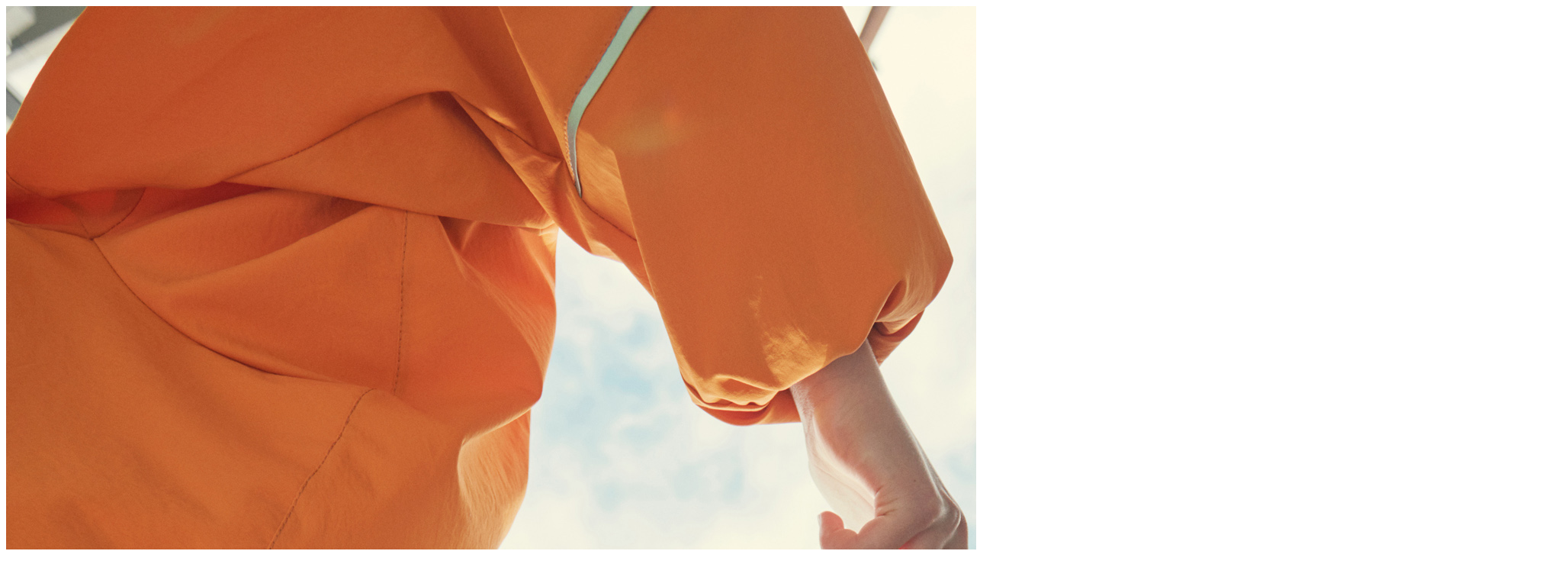

--- FILE ---
content_type: text/html; charset=UTF-8
request_url: https://www.magnusandersen.co.uk/slaturfelag-sudurlands/200718-ss-tiktok-1631/
body_size: -214
content:
<img src="http://www.magnusandersen.co.uk/wp-content/uploads/2021/02/200718-SS-Tiktok-1631.jpg" alt="">